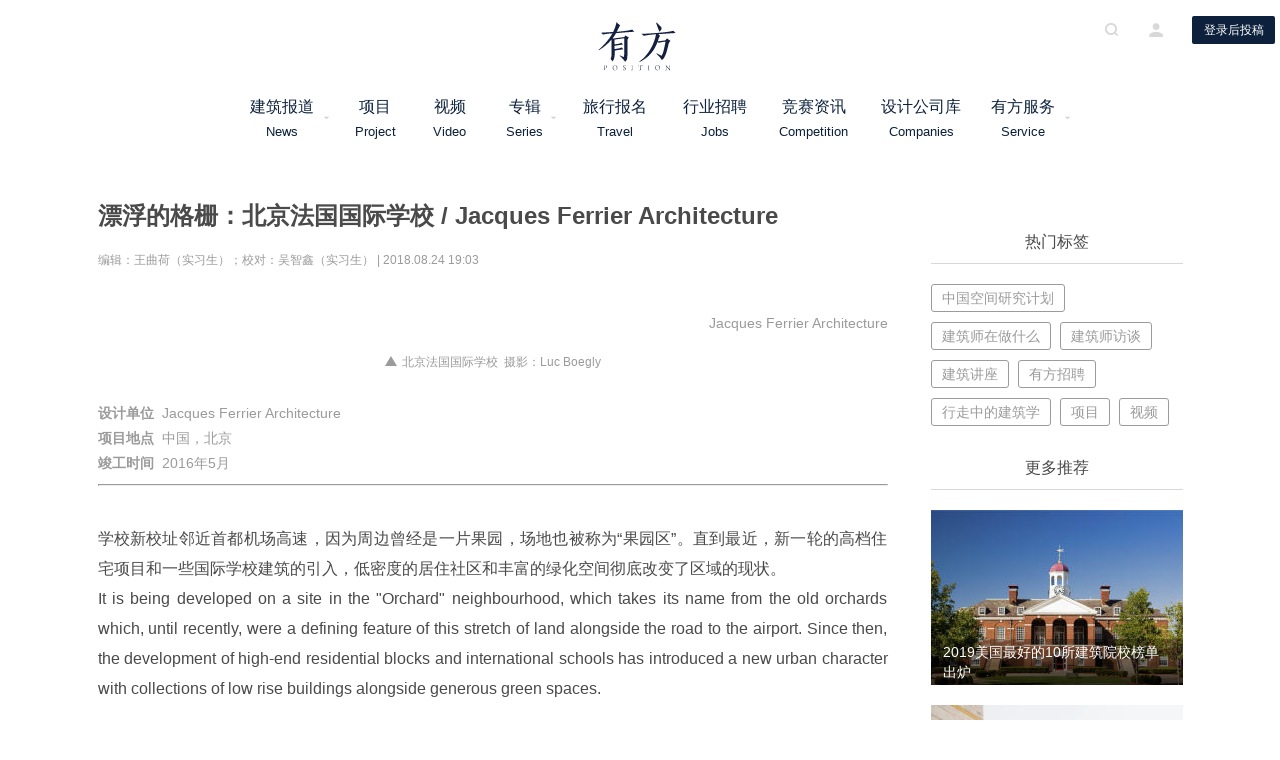

--- FILE ---
content_type: text/html; charset=UTF-8
request_url: https://www.archiposition.com/items/20180824033426
body_size: 19672
content:
<!DOCTYPE html>
<html lang="zh-CN" class="no-js no-svg Lintvo">
<head>
<meta charset="UTF-8">
<meta name="description" content="有方，做最好的建筑文化机构。主要业务包括媒体、旅行、空间研究、策划、策展、出版等。邮件：info@archiposition.com">
<meta name="keywords" content="有方, 有方空间, 建筑旅行, 建筑新闻, 游学旅行, 建筑招聘, 建筑资讯, 招标竞赛, 高品质建筑门户">
<meta name="generator" content="archiposition.com">
<meta name="author" content="Dianzhantech, Lintvo">
<meta http-equiv="X-UA-Compatible" content="IE=edge,chrome=1">
<meta name="application-name" content="有方">
<meta name="apple-mobile-web-app-title" content="有方">
<link rel="icon" type="image/png" href="https://www.archiposition.com/wp-content/themes/youfang/assets/images/favicon.ico">
<link href="https://www.archiposition.com/wp-content/themes/youfang/assets/styles/font-awesome.min.css" rel="stylesheet">
<link href="https://www.archiposition.com/wp-content/themes/youfang/assets/styles/swiper.min.css" rel="stylesheet">
<link href="/wp-content/themes/youfang/assets/styles/iconfont.css" rel="stylesheet">
<link href="/wp-content/themes/youfang/assets/styles/easydropdown.metro.css" rel="stylesheet">
<link href="/wp-content/themes/youfang/assets/styles/fix.css" rel="stylesheet">
<link href="https://www.archiposition.com/wp-content/themes/youfang/assets/css/shareicon.min.css" rel="stylesheet">
<script>(function(html){html.className =html.className.replace(/\bno-js\b/,'js')})(document.documentElement);</script>
<title>漂浮的格栅：北京法国国际学校 / Jacques Ferrier Architecture &#8211; 有方</title>
<link rel='dns-prefetch' href='//www.archiposition.com' />
<link rel='dns-prefetch' href='//s.w.org' />
<script type="text/javascript">window._wpemojiSettings ={"baseUrl":"https:\/\/s.w.org\/images\/core\/emoji\/2.3\/72x72\/","ext":".png","svgUrl":"https:\/\/s.w.org\/images\/core\/emoji\/2.3\/svg\/","svgExt":".svg","source":{"concatemoji":"\/\/www.archiposition.com\/wp-includes\/js\/wp-emoji-release.min.js"}};!function(a,b,c){function d(a){var b,c,d,e,f=String.fromCharCode;if(!k||!k.fillText)return!1;switch(k.clearRect(0,0,j.width,j.height),k.textBaseline="top",k.font="600 32px Arial",a){case"flag":return k.fillText(f(55356,56826,55356,56819),0,0),b=j.toDataURL(),k.clearRect(0,0,j.width,j.height),k.fillText(f(55356,56826,8203,55356,56819),0,0),c=j.toDataURL(),b!==c&&(k.clearRect(0,0,j.width,j.height),k.fillText(f(55356,57332,56128,56423,56128,56418,56128,56421,56128,56430,56128,56423,56128,56447),0,0),b=j.toDataURL(),k.clearRect(0,0,j.width,j.height),k.fillText(f(55356,57332,8203,56128,56423,8203,56128,56418,8203,56128,56421,8203,56128,56430,8203,56128,56423,8203,56128,56447),0,0),c=j.toDataURL(),b!==c);case"emoji4":return k.fillText(f(55358,56794,8205,9794,65039),0,0),d=j.toDataURL(),k.clearRect(0,0,j.width,j.height),k.fillText(f(55358,56794,8203,9794,65039),0,0),e=j.toDataURL(),d!==e}return!1}function e(a){var c=b.createElement("script");c.src=a,c.defer=c.type="text/javascript",b.getElementsByTagName("head")[0].appendChild(c)}var f,g,h,i,j=b.createElement("canvas"),k=j.getContext&&j.getContext("2d");for(i=Array("flag","emoji4"),c.supports={everything:!0,everythingExceptFlag:!0},h=0;h<i.length;h++)c.supports[i[h]]=d(i[h]),c.supports.everything=c.supports.everything&&c.supports[i[h]],"flag"!==i[h]&&(c.supports.everythingExceptFlag=c.supports.everythingExceptFlag&&c.supports[i[h]]);c.supports.everythingExceptFlag=c.supports.everythingExceptFlag&&!c.supports.flag,c.DOMReady=!1,c.readyCallback=function(){c.DOMReady=!0},c.supports.everything||(g=function(){c.readyCallback()},b.addEventListener?(b.addEventListener("DOMContentLoaded",g,!1),a.addEventListener("load",g,!1)):(a.attachEvent("onload",g),b.attachEvent("onreadystatechange",function(){"complete"===b.readyState&&c.readyCallback()})),f=c.source||{},f.concatemoji?e(f.concatemoji):f.wpemoji&&f.twemoji&&(e(f.twemoji),e(f.wpemoji)))}(window,document,window._wpemojiSettings);</script>
<style type="text/css">img.wp-smiley,img.emoji{display:inline !important;border:none !important;box-shadow:none !important;height:1em !important;width:1em !important;margin:0 .07em !important;vertical-align:-0.1em !important;background:none !important;padding:0 !important;}</style>
<link rel='stylesheet' id='twentyseventeen-style-css' href='//www.archiposition.com/wp-content/themes/youfang/style.css?ver=4.8.3' type='text/css' media='all' />
<script type='text/javascript' src='//www.archiposition.com/wp-includes/js/jquery/jquery.js?ver=1.12.4'></script>
<script type='text/javascript' src='//www.archiposition.com/wp-includes/js/jquery/jquery-migrate.min.js?ver=1.4.1'></script>
<meta name="description" content="独特的木质格栅立面和连续而统一的共享空间设计，意在营造的舒适感受和惬意的学习氛围。" /><link rel='https://api.w.org/' href='https://www.archiposition.com/wp-json/' />
<link rel="EditURI" type="application/rsd+xml" title="RSD" href="https://www.archiposition.com/xmlrpc.php?rsd" />
<link rel="wlwmanifest" type="application/wlwmanifest+xml" href="https://www.archiposition.com/wp-includes/wlwmanifest.xml" />
<link rel='prev' title='你了解建筑师，却不了解结构设计师；你知道KAIT工房，却不知道小西泰孝' href='https://www.archiposition.com/items/20180824012712' />
<link rel='next' title='广州市城市规划展览中心：根植场地、传承岭南 / 华南理工大学建筑设计研究院' href='https://www.archiposition.com/items/20180827093044' />
<link rel="canonical" href="https://www.archiposition.com/items/20180824033426" />
<link rel='shortlink' href='https://www.archiposition.com/?p=31581' />
<script>var _hmt =_hmt ||[];(function() {var hm =document.createElement("script");hm.src ="https://hm.baidu.com/hm.js?c4c13bdd1ad32cc1f481de31c4ec95ca";var s =document.getElementsByTagName("script")[0];s.parentNode.insertBefore(hm,s);})();</script>
</head>
<body class="items-template-default single single-items postid-31581 has-header-image has-sidebar colors-light">
<div class="yf-header yf-header-default">
<div class="yf-container">
<a href="/"><img src="http://staticimage.archiposition.com/logo.svg" class="yf-menu-logo" alt="有方" /></a>
<div class="yf-header-center" style="width: 840px; margin-left: 230px">
<div class="yf-header-logo">
<a href="/"><img src="http://staticimage.archiposition.com/logo.svg" class="yf-logo" alt="有方" /></a>
<h1 class="display-none" style="display: none;">有方 - 高品质建筑资讯门户</h1>
</div>
<div class="header-menu">
<div class="header-menu-list">
<div class="header-menu-item clearfix">
<a href="/category/4">建筑报道<span>News</span></a>
<i class="icon-drop-down"></i>
<div class="header-dropdown-list">
<a href="/category/1674" class="header-dropdown-item">资讯</a>
<a href="/category/1675" class="header-dropdown-item">项目</a>
<a href="/category/1676" class="header-dropdown-item">人物</a>
<a href="/category/1677" class="header-dropdown-item">深度</a>
<a href="/category/1678" class="header-dropdown-item">旅行</a>
</div>
</div>
<div class="header-menu-item clearfix" style="width: 75px">
<a href="/category/1675">项目<span>Project</span></a>
</div>
<div class="header-menu-item clearfix" style="width: 75px">
<a href="/videos">视频<span>Video</span></a>
</div>
<div class="header-menu-item album clearfix" style="width: 75px">
<a href="/category/9">专辑<span>Series</span></a>
<i class="icon-drop-down"></i>
<div class="header-dropdown-list" style="
                            width: 1260px;
                            left: -472px;
                            padding: 18px;
                            background: rgb(255, 255, 255);">
<div class="album-box">
<a href="/category/1698" class="header-dropdown-item main-item" style="display: inline-block;
                                            width: auto;
                                            text-align: center;
                                            padding: 13px 25px;
                                            margin-right: 13px;
                                            border: 1px solid #595959;
                                            font-size: 14px;
                                            line-height: 1;
                                            height: 42px;">有方讲座</a>
<a href="/category/4096" class="header-dropdown-item main-item" style="display: inline-block;
                                            width: auto;
                                            text-align: center;
                                            padding: 13px 25px;
                                            margin-right: 13px;
                                            border: 1px solid #595959;
                                            font-size: 14px;
                                            line-height: 1;
                                            height: 42px;">经典再读</a>
<a href="/category/4098" class="header-dropdown-item main-item" style="display: inline-block;
                                            width: auto;
                                            text-align: center;
                                            padding: 13px 25px;
                                            margin-right: 13px;
                                            border: 1px solid #595959;
                                            font-size: 14px;
                                            line-height: 1;
                                            height: 42px;">建筑地图</a>
<a href="/category/25" class="header-dropdown-item main-item" style="display: inline-block;
                                            width: auto;
                                            text-align: center;
                                            padding: 13px 25px;
                                            margin-right: 13px;
                                            border: 1px solid #595959;
                                            font-size: 14px;
                                            line-height: 1;
                                            height: 42px;">建筑师在做什么</a>
<a href="/category/1690" class="header-dropdown-item main-item" style="display: inline-block;
                                            width: auto;
                                            text-align: center;
                                            padding: 13px 25px;
                                            margin-right: 13px;
                                            border: 1px solid #595959;
                                            font-size: 14px;
                                            line-height: 1;
                                            height: 42px;">中国建筑摄影师</a>
<a href="/category/4097" class="header-dropdown-item main-item" style="display: inline-block;
                                            width: auto;
                                            text-align: center;
                                            padding: 13px 25px;
                                            margin-right: 13px;
                                            border: 1px solid #595959;
                                            font-size: 14px;
                                            line-height: 1;
                                            height: 42px;">设计酒店</a>
<a href="/category/1689" class="header-dropdown-item main-item" style="display: inline-block;
                                            width: auto;
                                            text-align: center;
                                            padding: 13px 25px;
                                            margin-right: 13px;
                                            border: 1px solid #595959;
                                            font-size: 14px;
                                            line-height: 1;
                                            height: 42px;">中国年轻建筑事务所</a>
<a href="/category/1685" class="header-dropdown-item main-item" style="display: inline-block;
                                            width: auto;
                                            text-align: center;
                                            padding: 13px 25px;
                                            border: 1px solid #595959;
                                            font-size: 14px;
                                            line-height: 1;
                                            height: 42px;">中国空间研究计划</a>
<hr style="border: 0.5px solid #898989; width: 100%; margin: 15px 0 5px 0;" />
<a href="/category/1686" class="header-dropdown-item second-item" style="display: inline-block;
                                            width: auto;
                                            text-align: center;
                                            margin-right: 11px;
                                            padding: 8px 25px;
                                            border: 1px solid #999;
                                            border-radius: 17px;
                                            font-size: 13px;
                                            line-height: 1;
                                            height: 32px;">建筑新力量</a>
<a href="/category/8527" class="header-dropdown-item second-item" style="display: inline-block;
                                            width: auto;
                                            text-align: center;
                                            margin-right: 11px;
                                            padding: 8px 25px;
                                            border: 1px solid #999;
                                            border-radius: 17px;
                                            font-size: 13px;
                                            line-height: 1;
                                            height: 32px;">事务所kù</a>
<a href="/category/4101" class="header-dropdown-item second-item" style="display: inline-block;
                                            width: auto;
                                            text-align: center;
                                            margin-right: 11px;
                                            padding: 8px 25px;
                                            border: 1px solid #999;
                                            border-radius: 17px;
                                            font-size: 13px;
                                            line-height: 1;
                                            height: 32px;">建筑绘</a>
<a href="/category/4168" class="header-dropdown-item second-item" style="display: inline-block;
                                            width: auto;
                                            text-align: center;
                                            margin-right: 11px;
                                            padding: 8px 25px;
                                            border: 1px solid #999;
                                            border-radius: 17px;
                                            font-size: 13px;
                                            line-height: 1;
                                            height: 32px;">沉默的群星</a>
<a href="/category/6259" class="header-dropdown-item second-item" style="display: inline-block;
                                            width: auto;
                                            text-align: center;
                                            margin-right: 11px;
                                            padding: 8px 25px;
                                            border: 1px solid #999;
                                            border-radius: 17px;
                                            font-size: 13px;
                                            line-height: 1;
                                            height: 32px;">金秋野专栏</a>
<a href="/category/4167" class="header-dropdown-item second-item" style="display: inline-block;
                                            width: auto;
                                            text-align: center;
                                            margin-right: 11px;
                                            padding: 8px 25px;
                                            border: 1px solid #999;
                                            border-radius: 17px;
                                            font-size: 13px;
                                            line-height: 1;
                                            height: 32px;">有方 x 丹行道</a>
<a href="/category/4169" class="header-dropdown-item second-item" style="display: inline-block;
                                            width: auto;
                                            text-align: center;
                                            margin-right: 11px;
                                            padding: 8px 25px;
                                            border: 1px solid #999;
                                            border-radius: 17px;
                                            font-size: 13px;
                                            line-height: 1;
                                            height: 32px;">有方 x 一言一吾</a>
<a href="/category/7272" class="header-dropdown-item second-item" style="display: inline-block;
                                            width: auto;
                                            text-align: center;
                                            margin-right: 11px;
                                            padding: 8px 25px;
                                            border: 1px solid #999;
                                            border-radius: 17px;
                                            font-size: 13px;
                                            line-height: 1;
                                            height: 32px;">“我开事务所”</a>
<a href="/category/10344" class="header-dropdown-item second-item" style="display: inline-block;
                                            width: auto;
                                            text-align: center;
                                            margin-right: 11px;
                                            padding: 8px 25px;
                                            border: 1px solid #999;
                                            border-radius: 17px;
                                            font-size: 13px;
                                            line-height: 1;
                                            height: 32px;">张弛 | 建筑师的取景框</a>
<a href="/category/1687" class="header-dropdown-item second-item" style="display: inline-block;
                                            width: auto;
                                            text-align: center;
                                            margin-right: 11px;
                                            padding: 8px 25px;
                                            border: 1px solid #999;
                                            border-radius: 17px;
                                            font-size: 13px;
                                            line-height: 1;
                                            height: 32px;">建筑5分钟</a>
</div>
</div>
</div>
<div class="header-menu-item clearfix" style="width: 100px">
<a href="/category/5">旅行报名<span>Travel</span></a>
</div>
<div class="header-menu-item clearfix" style="width: 100px">
<a href="/category/2">行业招聘<span>Jobs</span></a>
</div>
<div class="header-menu-item clearfix" style="width: 100px">
<a href="/category/5064">竞赛资讯<span>Competition</span></a>
</div>
<div class="header-menu-item clearfix" style="width: 110px">
<a href="/companies">设计公司库<span>Companies</span></a>
</div>
<div class="header-menu-item clearfix" style="width: 100px">
<a href="/service/">有方服务<span>Service</span></a>
<i class="icon-drop-down"></i>
<div class="header-dropdown-list">
<a href="/items/competition" class="header-dropdown-item">招标竞赛组织</a>
<a href="/items/spaceresearch" class="header-dropdown-item">空间研究</a>
<a href="/items/customize" class="header-dropdown-item">旅行定制</a>
<a href="/items/20180525080701" class="header-dropdown-item">策划</a>
<a href="/items/20180530191342" class="header-dropdown-item">策展</a>
<a href="/items/20180527092142" class="header-dropdown-item">图书出版</a>
<a href="/items/jobservice" class="header-dropdown-item">招聘投放</a>
<a href="/items/20180528083806" class="header-dropdown-item">媒体推广</a>
<a href="/items/20180527092602" class="header-dropdown-item">场地租赁</a>
</div>
</div>
</div>
</div>
</div>
<div class="header-opts">
<i class="iconfont icon-search"></i>
<i class="iconfont icon-me"></i>
<button class="button-default button-apply-no">登录后投稿</button>
</div>
</div>
</div>
<div class="yf-modal-container yf-search-container">
<div class="yf-modal-cover"></div>
<div class="yf-modal-content search-wrapper-default">
<i class="iconfont icon-delete modal-close"></i>
<div class="search-wrapper">
<img alt="关闭" src="http://staticimage.archiposition.com/logo.png" class="modal-logo" />
<div class="search-input-wrapper">
<input type="text" name="" placeholder="请输入关键词" class="search-input" maxlength="40"/>
<i class="iconfont icon-search"></i>
</div>
<div class="search-tag">
<div class="search-tag-label">
<i class="icon-tag"></i>
<span>热门标签</span>
</div>
<div class="search-tag-list">
<a class="search-tag-item" href="">
中国空间研究计划 </a>
<a class="search-tag-item" href="">
建筑师在做什么 </a>
<a class="search-tag-item" href="">
建筑师访谈 </a>
<a class="search-tag-item" href="">
建筑讲座 </a>
<a class="search-tag-item" href="">
有方招聘 </a>
<a class="search-tag-item" href="">
行走中的建筑学 </a>
<a class="search-tag-item" href="">
项目 </a>
<a class="search-tag-item" href="">
视频 </a>
</div>
</div>
<div class="search-tab">
<div class="search-tab-list">
<div class="search-tab-item search-tab-item-active">
<span>全部</span>
</div>
<div class="search-tab-item">
<span>文章</span>
</div>
<div class="search-tab-item">
<span>视频</span>
</div>
<div class="search-tab-item">
<span>旅行报名</span>
</div>
<div class="search-tab-item">
<span>招聘信息</span>
</div>
<div class="search-tab-item">
<span>有方服务</span>
</div>
</div>
</div>
<div class="search-filter">
<div class="search-filter-list">
<div class="search-filter-item search-filter-item-active">按发布时间</div>
<div class="search-filter-item">按浏览量</div>
<div class="search-filter-item">按收藏量</div>
</div>
<div class="search-filter-tip">含<span class="search-count"></span>条搜索结果</div>
</div>
<div class="spinner" style="margin-top: 130px;"></div>
<div class="search-result">
<div class="search-article-list">
</div>
<div class="pagination" id="IndexPagination"></div>
<div class="search-result-empty">
<img src="http://staticimage.archiposition.com/no-result%402x.png" alt="暂无数据" />
<p>很抱歉，没有找到 “<span class="search-keyword"></span>” 相关结果</p>
<p>请修改或者尝试其他搜索词</p>
</div>
</div>
</div>
</div>
</div>
<div class="yf-modal-container yf-sign-container">
<div class="yf-modal-cover"></div>
<div class="yf-modal-content">
<i class="iconfont icon-delete modal-close"></i>
<div class="sign-wrapper">
<img src="http://staticimage.archiposition.com/logo.png" class="modal-logo" alt="关闭" />
<div class="sign-tab">
<div class="sign-tab-list">
<div class="sign-tab-item sign-tab-item-active">
<span>登录</span>
</div>
<div class="sign-tab-item">
<span>注册</span>
</div>
</div>
<div class="authorize-tab-list">
<div class="authorize-tab-item authorize-tab-item-active">
<span></span>
</div>
</div>
<div class="sign-content-list">
<div class="sign-content-item">
<div class="sign-input-box signin-phone-box">
<div class="sign-input-wrapper">
<i class="iconfont icon-account"></i>
<input type="text" name="" placeholder="用户名/手机号码" />
</div>
<div class="input-error"></div>
</div>
<div class="sign-input-box signin-password-box">
<div class="sign-input-wrapper">
<i class="iconfont icon-key"></i>
<input type="password" name="" placeholder="密码" />
</div>
<div class="input-error"></div>
</div>
<div class="sign-forget-psw">忘记密码</div>
<div class="button-default button-sign button-signup">立即登录</div>
<div class="sign-ways">
<div class="sign-ways-text">其他登录方式</div>
<div class="sign-ways-list">
<div class="sign-ways-item">
<i class="iconfont icon-weibo"></i>
</div>
<div class="sign-ways-item">
<i class="iconfont icon-wechat"></i>
</div>
<div class="sign-ways-item">
<i class="iconfont icon-qq"></i>
</div>
</div>
</div>
</div>
<div class="sign-content-item">
<div class="sign-input-box sign-input-error">
<div class="sign-input-wrapper">
<select class="sign-select dropdown" id="signSelect" data-settings='{"cutOff":7}'>
<option value="86" selected="selected" label="香港 (+852)">中国大陆(+86)</option>
<option value="852" label="香港 (+852)">香港 (+852)</option>
<option value="853" label="澳门 (+853)">澳门 (+853)</option>
<option value="886" label="台湾 (+886)">台湾 (+886)</option>
<option value="60" label="马来西亚 (+60)">马来西亚 (+60)</option>
<option value="63" label="菲律宾 (+63)">菲律宾 (+63)</option>
<option value="65" label="新加坡 (+65)">新加坡 (+65)</option>
<option value="66" label="泰国 (+66)">泰国 (+66)</option>
<option value="81" label="日本 (+81)">日本 (+81)</option>
<option value="82" label="韩国 (+82)">韩国 (+82)</option>
<option value="91" label="印度 (+91)">印度 (+91)</option>
<option value="7" label="俄罗斯 (+7)">俄罗斯 (+7)</option>
<option value="30" label="希腊 (+30)">希腊 (+30)</option>
<option value="31" label="荷兰 (+31)">荷兰 (+31)</option>
<option value="34" label="西班牙 (+34)">西班牙 (+34)</option>
<option value="41" label="瑞士 (+41)">瑞士 (+41)</option>
<option value="45" label="丹麦 (+45)">丹麦 (+45)</option>
<option value="46" label="瑞典 (+46)">瑞典 (+46)</option>
<option value="47" label="挪威 (+47)">挪威 (+47)</option>
<option value="351" label="葡萄牙 (+351)">葡萄牙 (+351)</option>
<option value="61" label="澳大利亚 (+61)">澳大利亚 (+61)</option>
<option value="64" label="新西兰 (+64)">新西兰 (+64)</option>
<option value="1" label="美国 (+1)">美国 (+1)</option>
<option value="1" label="加拿大 (+1)">加拿大 (+1)</option>
<option value="44" label="英国 (+44)">英国 (+44)</option>
<option value="49" label="德国 (+49)">德国 (+49)</option>
<option value="39" label="意大利 (+39)">意大利 (+39)</option>
<option value="33" label="法国 (+33)">法国 (+33)</option>
<option value="52" label="墨西哥 (+52)">墨西哥 (+52)</option>
<option value="54" label="阿根廷 (+54)">阿根廷 (+54)</option>
<option value="55" label="巴西 (+55)">巴西 (+55)</option>
</select>
</div>
</div>
<div class="sign-input-box sign-phone-box">
<div class="sign-input-wrapper">
<i class="iconfont icon-account"></i>
<input class="sign-phone" type="text" name="" placeholder="手机号码" />
</div>
<div class="input-error"></div>
</div>
<div class="sign-input-box sign-code-box">
<div class="sign-input-wrapper sign-code-wrapper">
<input class="sign-code" type="text" name="" placeholder="验证码" />
<button class="button-default button-get-code get-signup-code">获取验证码</button>
</div>
<div class="input-error"></div>
</div>
<div class="sign-input-box sign-pass-box">
<div class="sign-input-wrapper">
<i class="iconfont icon-key"></i>
<input class="password" type="password" name="" placeholder="输入密码" />
</div>
<div class="input-error"></div>
</div>
<div class="sign-input-box sign-confirm-box">
<div class="sign-input-wrapper">
<i class="iconfont icon-key"></i>
<input class="confirm" type="password" name="" placeholder="确认密码" />
</div>
<div class="input-error"></div>
</div>
<div class="button-default button-sign button-signin">立即注册</div>
</div>
<div class="auth-back">返回</div>
</div>
</div>
<div class="forget-psw-tab">
<div class="forget-tab-list">
<div class="forget-tab-item sign-tab-item-active">
<span>忘记密码</span>
</div>
</div>
<div class="forget-psw-content">
<div class="sign-input-box sign-input-error">
<div class="sign-input-wrapper">
<select class="sign-select dropdown" data-settings='{"cutOff":7}'>
<option value="86" selected="selected" label="中国大陆(+86)">中国大陆(+86)</option>
<option value="852" label="香港 (+852)">香港 (+852)</option>
<option value="853" label="澳门 (+853)">澳门 (+853)</option>
<option value="886" label="台湾 (+886)">台湾 (+886)</option>
<option value="60" label="马来西亚 (+60)">马来西亚 (+60)</option>
<option value="63" label="菲律宾 (+63)">菲律宾 (+63)</option>
<option value="65" label="新加坡 (+65)">新加坡 (+65)</option>
<option value="66" label="泰国 (+66)">泰国 (+66)</option>
<option value="81" label="日本 (+81)">日本 (+81)</option>
<option value="82" label="韩国 (+82)">韩国 (+82)</option>
<option value="91" label="印度 (+91)">印度 (+91)</option>
<option value="7" label="俄罗斯 (+7)">俄罗斯 (+7)</option>
<option value="30" label="希腊 (+30)">希腊 (+30)</option>
<option value="31" label="荷兰 (+31)">荷兰 (+31)</option>
<option value="34" label="西班牙 (+34)">西班牙 (+34)</option>
<option value="41" label="瑞士 (+41)">瑞士 (+41)</option>
<option value="45" label="丹麦 (+45)">丹麦 (+45)</option>
<option value="46" label="瑞典 (+46)">瑞典 (+46)</option>
<option value="47" label="挪威 (+47)">挪威 (+47)</option>
<option value="351" label="葡萄牙 (+351)">葡萄牙 (+351)</option>
<option value="61" label="澳大利亚 (+61)">澳大利亚 (+61)</option>
<option value="64" label="新西兰 (+64)">新西兰 (+64)</option>
<option value="1" label="美国 (+1)">美国 (+1)</option>
<option value="1" label="加拿大 (+1)">加拿大 (+1)</option>
<option value="44" label="英国 (+44)">英国 (+44)</option>
<option value="49" label="德国 (+49)">德国 (+49)</option>
<option value="39" label="意大利 (+39)">意大利 (+39)</option>
<option value="33" label="法国 (+33)">法国 (+33)</option>
<option value="52" label="墨西哥 (+52)">墨西哥 (+52)</option>
<option value="54" label="阿根廷 (+54)">阿根廷 (+54)</option>
<option value="55" label="巴西 (+55)">巴西 (+55)</option>
</select>
</div>
</div>
<div class="sign-input-box forget-phone-box">
<div class="sign-input-wrapper">
<i class="iconfont icon-phone"></i>
<input type="text" name="" placeholder="手机号码" />
</div>
<div class="input-error"></div>
</div>
<div class="sign-input-box forget-code-box">
<div class="sign-input-wrapper sign-code-wrapper">
<input type="text" name="" placeholder="验证码" />
<button class="button-default button-get-code get-forget-code">获取验证码</button>
</div>
<div class="input-error"></div>
</div>
<div class="sign-input-box forget-password-box">
<div class="sign-input-wrapper">
<i class="iconfont icon-key"></i>
<input type="password" name="password" placeholder="输入密码" />
</div>
<div class="input-error"></div>
</div>
<div class="sign-input-box forget-confirm-box">
<div class="sign-input-wrapper">
<i class="iconfont icon-key"></i>
<input type="password" name="" placeholder="确认密码" />
</div>
<div class="input-error"></div>
</div>
<div class="button-default button-sign button-reset">确认修改</div>
<div class="forget-psw-back">返回</div>
</div>
</div>
<div class="authorize-tab">
<div class="authorize-opes">
<div class="authorize-tab-list">
<div class="authorize-tab-item authorize-tab-item-active">
<span>请登录需要关联的有方账号</span>
</div>
</div>
<div class="authorize-content">
<div class="authorize-avatar-wrapper">
<img src="" class="authorize-avatar" alt="">
<div class="authorize-avatar-cover"></div>
</div>
<div class="button-default button-bind">关联新账号</div>
<div class="authorize-bind-text">关联已有账号</div>
</div>
</div>
</div>
</div>
</div>
</div>
<style>.service-tab-item{white-space:nowrap;overflow:hidden;text-overflow:ellipsis;}.detail-content .p1{min-height:30px;}</style>
<div class="detail-container post-detail" data-id="31581">
<div class="detail-left rich-text">
<div class="detail-content">
<h1 class="user-content-item" style="display: none;">漂浮的格栅：北京法国国际学校 / Jacques Ferrier Architecture</h1>
<div class="detail-title">漂浮的格栅：北京法国国际学校 / Jacques Ferrier Architecture</div>
<div class="detail-tip">
编辑：王曲荷（实习生）；校对：吴智鑫（实习生） |
2018.08.24 19:03
</div>
<p class="p3" style="text-align: right;">Jacques Ferrier Architecture</p><figure id="attachment_31610" style="width: 1300px" class="wp-caption aligncenter"><img class="size-full wp-image-31610" src="http://image.archiposition.com/2018/08/FERRIER_LFIP-041.jpg" alt="" width="1300" height="615" /><figcaption class="wp-caption-text">北京法国国际学校  摄影：Luc Boegly</figcaption></figure><p class="p3"><strong>设计单位</strong>  Jacques Ferrier Architecture</p><p class="p3"><strong>项目地点</strong>  中国，北京<br /><strong>竣工时间  </strong>2016年5月</p><hr /><p class="p1">&nbsp;</p><p class="p1">学校新校址邻近首都机场高速，因为周边曾经是一片果园，场地也被称为“果园区”。直到最近，新一轮的高档住宅项目和一些国际学校建筑的引入，低密度的居住社区和丰富的绿化空间彻底改变了区域的现状。</p><p class="p1">It is being developed on a site in the "Orchard" neighbourhood, which takes its name from the old orchards which, until recently, were a defining feature of this stretch of land alongside the road to the airport. Since then, the development of high-end residential blocks and international schools has introduced a new urban character with collections of low rise buildings alongside generous green spaces.</p><p class="p1">&nbsp;</p><figure id="attachment_31604" style="width: 1300px" class="wp-caption aligncenter"><img class="wp-image-31604 size-full" src="http://image.archiposition.com/2018/08/FERRIER_LFIP-020edit.jpg" alt="" width="1300" height="669" /><figcaption class="wp-caption-text">运动场  摄影：Luc Boegly</figcaption></figure><p class="p1">学校运动场西侧果树成行，延续场地原有的文脉，同时也形成了一个独特而令人难忘、拥有可持续生态环境的学习空间。餐厅和体育馆都独立于果园当中，宛若林中亭台，立面选用镜面金属板，反射出场地景观以及校园建筑。</p><p class="p1">The canteen and the gym hall have been designed as pavilions in the orchard. Alongside the stadium, they add the finishing touches to a project which combines architecture and landscaping to create a remarkable, environmentally-friendly place of learning. The metals used in the façades of these two buildings set up a game of reflections between landscaped and built environments.</p><p class="p1">&nbsp;</p><figure id="attachment_31600" style="width: 1300px" class="wp-caption aligncenter"><img class="wp-image-31600 size-full" src="http://image.archiposition.com/2018/08/FERRIER_LFIP-002edit.jpg" alt="" width="1300" height="866" /><figcaption class="wp-caption-text">户外活动场地  摄影：Luc Boegly</figcaption></figure><p class="p1">主体建筑在场地上折线分布，富有变化的内部走廊与周边街道平行，形成了连续而统一的整体空间。这样的形体围合出多样的开放空间以及内向庭院，无论从哪个角度，背景都是绿意盎然的景观。</p><p class="p1">The building creates a continuous and unified space on the site, defining the various walkways and in line with the roads. It offers students and teachers a combination of protected and open spaces, with the landscape always present as a backdrop.</p><p class="p1">&nbsp;</p><figure id="attachment_31599" style="width: 1300px" class="wp-caption aligncenter"><img class="wp-image-31599 size-full" src="http://image.archiposition.com/2018/08/FERRIER_LFIP-001.jpg" alt="" width="1300" height="866" /><figcaption class="wp-caption-text">开放空间  摄影：Luc Boegly</figcaption></figure><p class="p1">建筑首层是开放的共享空间，不同学校之间的交流空间和室内活动场地汇聚在屋檐之下。所有的室外活动场地都朝向餐厅的果园和体育设施。</p><p class="p1">The ground floor is home to shared spaces and functions: underneath an awning, the communal spaces for the various schools alternate with covered playgrounds. All of the outdoor spaces open towards the canteen's orchard and the sports facilities.</p><p class="p1">&nbsp;</p><p class="p1"><img class="aligncenter size-full wp-image-31611" src="http://image.archiposition.com/2018/08/FERRIER_LFIP-043edit.jpg" alt="" width="1300" height="866" /> <img class="aligncenter size-full wp-image-31614" src="http://image.archiposition.com/2018/08/FERRIER_LFIP-054edit.jpg" alt="" width="1300" height="960" /></p><figure id="attachment_31613" style="width: 1300px" class="wp-caption aligncenter"><img class="wp-image-31613 size-full" src="http://image.archiposition.com/2018/08/FERRIER_LFIP-052.jpg" alt="" width="1300" height="1836" /><figcaption class="wp-caption-text">建筑首层共享空间  摄影：Luc Boegly</figcaption></figure><p class="p1">建筑主体功能分区明确，报告厅和图书馆位于学校主入口处。针对从小学到高中不同学龄的学生，分别设计不同的入口和流线，教职人员的流线却始终保持连贯。</p><p class="p1">The entrances to the primary school and the secondary school and college are clearly separated, as are the flows of different students. There are, however, connections between the different sections of the school for the staff and teachers. The organization of the space is unambiguous and easy to read: the school hall and library are recognizable as soon as you enter.</p><p class="p1">&nbsp;</p><p class="p1"><img class="aligncenter size-full wp-image-31608" src="http://image.archiposition.com/2018/08/FERRIER_LFIP-036-1.jpg" alt="" width="1300" height="1950" /></p><figure id="attachment_31612" style="width: 1300px" class="wp-caption aligncenter"><img class="wp-image-31612 size-full" src="http://image.archiposition.com/2018/08/FERRIER_LFIP-049.jpg" alt="" width="1300" height="1995" /><figcaption class="wp-caption-text">建筑出入口  摄影：Luc Boegly</figcaption></figure><p class="p1">从第二层开始，教室布局兼具合理性和灵活性。层层木质格栅按果树的种植序列排开，如同漂浮于立面之上，形成一层有机的肌理。木质格栅间隙疏密有致，兼顾采光，视野通透，能够有效地阻隔阳光曝晒，同时为室内活动提供人性化私密保护。这些木质格栅的选材灵感来自传统的中国建筑，外形独特新颖，为校园营造一片宁静祥和氛围的同时，更极大地提高了学校的辨识度。</p><p class="p1">From the second floor up, the classrooms are organized in a rational and flexible way. They are clad in a wooden lattice which seems to float above the organic surroundings formed by the lines of fruit trees. From the inside, this lattice is porous enough to let through light and not obscure views of the outside. It plays a major role in shading the building from the sunlight and protecting the school's activities from outside eyes. Finally, the lattice creates a serene, innovative and identifiable architectural look, drawing inspiration from traditional Chinese architecture.</p><p class="p1">&nbsp;</p><p class="p1"><img class="aligncenter size-full wp-image-31602" src="http://image.archiposition.com/2018/08/FERRIER_LFIP-005edit.jpg" alt="" width="1300" height="866" /> <img class="aligncenter size-full wp-image-31605" src="http://image.archiposition.com/2018/08/FERRIER_LFIP-022edit.jpg" alt="" width="1300" height="866" /></p><figure id="attachment_31601" style="width: 1300px" class="wp-caption aligncenter"><img class="wp-image-31601 size-full" src="http://image.archiposition.com/2018/08/FERRIER_LFIP-003edit.jpg" alt="" width="1300" height="708" /><figcaption class="wp-caption-text">木质格栅  摄影：Luc Boegly</figcaption></figure><p class="p1"><img class="aligncenter size-full wp-image-31609" src="http://image.archiposition.com/2018/08/FERRIER_LFIP-036.jpg" alt="" width="1300" height="921" /></p><p class="p1"><img class="aligncenter size-full wp-image-31617" src="http://image.archiposition.com/2018/08/FERRIER_LFIP-078edit.jpg" alt="" width="1300" height="1020" /></p><figure id="attachment_31606" style="width: 1300px" class="wp-caption aligncenter"><img class="size-full wp-image-31606" src="http://image.archiposition.com/2018/08/FERRIER_LFIP-029.jpg" alt="" width="1300" height="1119" /><figcaption class="wp-caption-text">室内活动  摄影：Luc Boegly</figcaption></figure><p class="p1"><img class="aligncenter size-full wp-image-31607" src="http://image.archiposition.com/2018/08/FERRIER_LFIP-034.jpg" alt="" width="1300" height="1710" /></p><figure id="attachment_31618" style="width: 1300px" class="wp-caption aligncenter"><img class="size-full wp-image-31618" src="http://image.archiposition.com/2018/08/FERRIER_LFIP-080.jpg" alt="" width="1300" height="1691" /><figcaption class="wp-caption-text">室内楼梯  摄影：Luc Boegly</figcaption></figure><p class="p1">木质隔栅不经涂饰，保留原木颜色，与周边主要建筑的光泽感立面相辅相成，恰到好处。经年累月之后，会变得愈发素雅，赋予建筑物历史感和文化底蕴。</p><p class="p1">The matt aspect of the wooden lattice around the main building interplays with the burnished surfaces of the gym hall and the canteen.</p><p class="p1">&nbsp;</p><p class="p1"><img class="aligncenter size-full wp-image-31603" src="http://image.archiposition.com/2018/08/FERRIER_LFIP-011edit.jpg" alt="" width="1300" height="950" /></p><figure id="attachment_31619" style="width: 1300px" class="wp-caption aligncenter"><img class="wp-image-31619 size-full" src="http://image.archiposition.com/2018/08/FERRIER_LFIP-086.jpg" alt="" width="1300" height="908" /><figcaption class="wp-caption-text">木质隔栅立面  摄影：Luc Boegly</figcaption></figure><p class="p1">法国学校是符合时代特征的产物，但又不盲目追求流行，整体风格典雅，并可适应将来的发展，建筑营造的舒适感受和惬意氛围会随着时间推移越发隽永。</p><p class="p1">With a contemporary character which avoids modish excesses, the French school takes a long-term view of design, leaving open various possibilities for development and new uses.</p><p class="p1">&nbsp;</p><figure id="attachment_31626" style="width: 1277px" class="wp-caption aligncenter"><img class="wp-image-31626 size-full" src="http://image.archiposition.com/2018/08/JFA_IFSB_Site-Plan-e1535101573132.jpg" alt="" width="1277" height="890" /><figcaption class="wp-caption-text">总平面图  ©Jacques Ferrier Architecture</figcaption></figure><figure id="attachment_31624" style="width: 1268px" class="wp-caption aligncenter"><img class="wp-image-31624 size-full" src="http://image.archiposition.com/2018/08/JFA_IFSB_Ground-Floor-e1535101616638.jpg" alt="" width="1268" height="1819" /><figcaption class="wp-caption-text">底层平面图  ©Jacques Ferrier Architecture</figcaption></figure><figure id="attachment_31623" style="width: 1268px" class="wp-caption aligncenter"><img class="wp-image-31623 size-full" src="http://image.archiposition.com/2018/08/JFA_IFSB_First-Floor-e1535101662871.jpg" alt="" width="1268" height="1809" /><figcaption class="wp-caption-text">一层平面图  ©Jacques Ferrier Architecture</figcaption></figure><figure id="attachment_31625" style="width: 1269px" class="wp-caption aligncenter"><img class="wp-image-31625 size-full" src="http://image.archiposition.com/2018/08/JFA_IFSB_Second-Floor-e1535101689744.jpg" alt="" width="1269" height="1810" /><figcaption class="wp-caption-text">二层平面图  ©Jacques Ferrier Architecture</figcaption></figure><p class="p1"><img class="aligncenter wp-image-31621 size-full" src="http://image.archiposition.com/2018/08/JFA_IFSB_Elevation-N-S-e1535101720131.jpg" alt="" width="1270" height="897" /></p><figure id="attachment_31622" style="width: 1283px" class="wp-caption aligncenter"><img class="wp-image-31622 size-full" src="http://image.archiposition.com/2018/08/JFA_IFSB_Elevations-E-W-e1535101741390.jpg" alt="" width="1283" height="900" /><figcaption class="wp-caption-text">立面图  ©Jacques Ferrier Architecture</figcaption></figure><figure id="attachment_31620" style="width: 1276px" class="wp-caption aligncenter"><img class="wp-image-31620 size-full" src="http://image.archiposition.com/2018/08/JFA_IFSB_Detail-e1535101793609.jpg" alt="" width="1276" height="893" /><figcaption class="wp-caption-text">立面详图  ©Jacques Ferrier Architecture</figcaption></figure><p class="p1">&nbsp;</p><p class="p1">&nbsp;</p><p class="p3"><strong>完整项目信息</strong><br />建筑设计团队：<br />法国雅克·费尔叶建筑事务所（JFA） Jacques Ferrier <br />法国SCS感性城市工作室 Pauline Marchetti <br />项目总监：Aurélien Pasquier<br />景观设计：法国岱禾景观事务所<br />业主：北京海外教育署（AEFE, Paris）北京法国国际学校（LFIP）<br />项目负责：Design Institute CAG<br />城市：中国，北京<br />中标时间：2009年6月<br />竣工时间：2016年5月<br />照片版权：法国雅克·费尔叶建筑事务所（JFA）/ 摄影师Luc Boegly</p><p class="p3">Architectural Team:</p><p class="p3">Jacques Ferrier Architecture, Sensual City Studio</p><p class="p3">Architects: <br />Jacques Ferrier and Pauline Marchetti, Jacques Ferrier Architecture with Sensual City Studio<br />Aurélien Pasquier, architect in charge of the project</p><p class="p3">Landscaper: Michel Hoessler, Agence TER</p><p class="p3">Client: The Agency for French Education Abroad (AEFE, Paris) with the French International School of Beijing (LFIP)</p><p class="p3">Project Manager: Design Institute CAG</p><p class="p3">Location: Beijing (China)</p><p class="p3">Surface area: 19,000 m² Net Floor Area</p><p class="p3">Winning project: June 2009</p><p class="p3">Delivery: May 2016</p><p class="p3">Copyright for photos: ©Jacques Ferrier Architecture / photos by Luc Boegly</p><p class="p1">&nbsp;</p><hr /><p class="p1">&nbsp;</p><p class="p3">版权声明：本文由法国雅克·费尔叶建筑事务所（Jacques Ferrier Architecture） 授权有方发布，禁止以有方编辑版本转载。</p><p class="p3">投稿邮箱：media@archiposition.com</p>
</div>
<div class="detail-keyword">
<div class="detail-keyword-title">关键词：</div>
<div class="detail-keyword-list">
<div class="detail-keyword-item">
Jacques Ferrier Architecture </div>
<div class="detail-keyword-item">
JFA </div>
<div class="detail-keyword-item">
北京法国国际学校 </div>
<div class="detail-keyword-item">
项目 </div>
</div>
</div>
<div class="detail-social">
<div class="detail-social-wrapper do-like">
<i class="icon-up"></i>
<span>0</span>
</div>
<div class="detail-social-wrapper required-login">
<i class="icon-collect-white"></i>
<span>4</span>
</div>
</div>
<div class="detail-comment-container">
<div class="detail-comment">
<div class="detail-comment-info">
<div class="detail-comment-wrapper">
<i class="iconfont icon-comment"></i>
<span>0</span>
</div>
</div>
<div id="share-2"></div>
<script></script>
</div>
<div class="previous_next" style="    line-height: 2;
    margin-top: 15px;"> <p>上一篇：<a href="https://www.archiposition.com/items/20180824012712" rel="prev">你了解建筑师，却不了解结构设计师；你知道KAIT工房，却不知道小西泰孝</a></p>
<p>下一篇：<a href="https://www.archiposition.com/items/20180827093044" rel="next">广州市城市规划展览中心：根植场地、传承岭南 / 华南理工大学建筑设计研究院</a></p>
</div>
<div class="detail-comment-label">参与评论</div>
<div class="detail-comment-form">
<textarea placeholder="登录后参与评论"></textarea>
<div class="detail-comment-submit">
<button class="required-login">登录评论</button>
<div class="comment-tips"></div>
</div>
</div>
<script id="tpl" type="text/tpl">
					<div class="detail-comment-form reply-form">
						<input value type="hidden">
						<textarea></textarea>
						<div class="detail-comment-submit">
							<button>回复</button>
							<div class="comment-tips"></div>
						</div>
					</div>
				</script>
<input type="hidden" class="comment-parent" value="0">
<div class="detail-comment-list">
</div>
</div>
<div class="imgmask">
<img src="" alt="" class="bigimg">
<div class="mask">
<i class="iconfont icon-delete modal-close"></i>
</div>
</div>
</div>
<div class="detail-right">
<div class="yf-card">
<div class="service-tab-list">
</div>
</div>
<div class="yf-card">
</div>
<div class="yf-card">
<div class="yf-card-title">热门标签</div>
<div class="card-tag-list">
<div class="card-tag-item">中国空间研究计划</div>
<div class="card-tag-item">建筑师在做什么</div>
<div class="card-tag-item">建筑师访谈</div>
<div class="card-tag-item">建筑讲座</div>
<div class="card-tag-item">有方招聘</div>
<div class="card-tag-item">行走中的建筑学</div>
<div class="card-tag-item">项目</div>
<div class="card-tag-item">视频</div>
</div>
</div> <div class="yf-card"><div class="yf-card-title">更多推荐</div><div class="travel-signup-list"><a href="20180906033836" class="travel-signup-item" style="height:175px; overflow: hidden; "><div class="travel-signup-wrapper yf-fade"><img alt="2019美国最好的10所建筑院校榜单出炉" src="https://image.archiposition.com/2018/09/哈佛大学7.jpg?x-oss-process=image/resize,m_fill,w_252,h_190" /></div><div class="travel-signup-info" style="overflow: hidden; height: auto!important; max-height: 65px;"><p class="travel-signup-title" title="2019美国最好的10所建筑院校榜单出炉">2019美国最好的10所建筑院校榜单出炉</p><p class="travel-signup-time"></p><div class="travel-signup-cover"></div></div></a><a href="20210528105957" class="travel-signup-item" style="height:175px; overflow: hidden; "><div class="travel-signup-wrapper yf-fade"><img alt="德国阿伦市车站文化中心：古典之上的现代 / a+r ARCHITEKTEN" src="https://image.archiposition.com/2021/05/20210528110521youfang33.jpg?x-oss-process=image/resize,m_fill,w_252,h_190" /></div><div class="travel-signup-info" style="overflow: hidden; height: auto!important; max-height: 65px;"><p class="travel-signup-title" title="德国阿伦市车站文化中心：古典之上的现代 / a+r ARCHITEKTEN">德国阿伦市车站文化中心：古典之上的现代 / a+r ARCHITEKTEN</p><p class="travel-signup-time"></p><div class="travel-signup-cover"></div></div></a><a href="20241203024334" class="travel-signup-item" style="height:175px; overflow: hidden; "><div class="travel-signup-wrapper yf-fade"><img alt="POPULOUS最新方案：沙特萨勒曼国王体育场" src="https://image.archiposition.com/2024/12/20241203145535youfang38.png?x-oss-process=image/resize,m_fill,w_252,h_190" /></div><div class="travel-signup-info" style="overflow: hidden; height: auto!important; max-height: 65px;"><p class="travel-signup-title" title="POPULOUS最新方案：沙特萨勒曼国王体育场">POPULOUS最新方案：沙特萨勒曼国王体育场</p><p class="travel-signup-time"></p><div class="travel-signup-cover"></div></div></a><a href="20210609112436" class="travel-signup-item" style="height:175px; overflow: hidden; "><div class="travel-signup-wrapper yf-fade"><img alt="2021蛇形画廊展亭建成，概念源自伦敦移民文化" src="https://image.archiposition.com/2021/06/20210609143201youfang53.png?x-oss-process=image/resize,m_fill,w_252,h_190" /></div><div class="travel-signup-info" style="overflow: hidden; height: auto!important; max-height: 65px;"><p class="travel-signup-title" title="2021蛇形画廊展亭建成，概念源自伦敦移民文化">2021蛇形画廊展亭建成，概念源自伦敦移民文化</p><p class="travel-signup-time"></p><div class="travel-signup-cover"></div></div></a><a href="0150e16d59" class="travel-signup-item" style="height:175px; overflow: hidden; "><div class="travel-signup-wrapper yf-fade"><img alt="杭州钱塘江博物馆奠基动工：江河汇流处由水而生 / gad · line+ studio" src="https://image.archiposition.com/2020/02/11581495976.jpg?x-oss-process=image/resize,m_fill,w_252,h_190" /></div><div class="travel-signup-info" style="overflow: hidden; height: auto!important; max-height: 65px;"><p class="travel-signup-title" title="杭州钱塘江博物馆奠基动工：江河汇流处由水而生 / gad · line+ studio">杭州钱塘江博物馆奠基动工：江河汇流处由水而生 / gad · line+ studio</p><p class="travel-signup-time"></p><div class="travel-signup-cover"></div></div></a><a href="20180525104046" class="travel-signup-item" style="height:175px; overflow: hidden; "><div class="travel-signup-wrapper yf-fade"><img alt="缓解女性如厕难题，住建部发话了！" src="https://image.archiposition.com/2016/12/52568c24e240b502dc9c33c846cdefde-9.jpg?x-oss-process=image/resize,m_fill,w_252,h_190" /></div><div class="travel-signup-info" style="overflow: hidden; height: auto!important; max-height: 65px;"><p class="travel-signup-title" title="缓解女性如厕难题，住建部发话了！">缓解女性如厕难题，住建部发话了！</p><p class="travel-signup-time"></p><div class="travel-signup-cover"></div></div></a></div></div>
<div class="yf-card">
<div class="yf-card-title">订阅有方最新资讯</div>
<div class="yf-subscribe">
<div class="yf-subscribe-wrapper">
<input type="text" name="" placeholder="填写您的邮箱" />
<button class="button-default button-subscribe">立即订阅</button>
</div>
</div>
</div>
</div>
</div>
<div class="yf-modal-container yf-buy-recruits-container">
<div class="yf-modal-cover"></div>
<div class="yf-modal-content">
<i class="iconfont icon-delete modal-close"></i>
</div>
</div>
</div>
<script type="text/javascript" src="https://www.archiposition.com/wp-content/themes/youfang/assets/js/jquery.min.js"></script>
<script type="text/javascript" src="/zoom.js"></script>
<script>var domain =location.protocol;console.log(domain);$(document).ready(function(){var obj =new zoom('mask','bigimg','detail-content img');obj.init();})
</script>
<script src="https://res.wx.qq.com/open/js/jweixin-1.3.2.js"></script>
<script>$(function a() {var ajaxurl ='/Share/shareAPI.php';var query =new Object();var urll =location.href.split('#')[0];query.urll =$.trim(urll);query.post_type ="json";$.ajax({url:ajaxurl,data:query,type:"POST",dataType:"json",success:function (ress) {wx.config({debug:false,appId:ress.appid,timestamp:ress.timestamp,nonceStr:ress.nonceStr,signature:ress.signature,jsApiList:['onMenuShareTimeline','onMenuShareAppMessage']
});wx.ready(function () {var shareData ={title:"漂浮的格栅：北京法国国际学校 / Jacques Ferrier Architecture",desc:"独特的木质格栅立面和连续而统一的共享空间设计，意在营造的舒适感受和惬意的学习氛围。",link:"https://www.archiposition.com/items/20180824033426",imgUrl:'https://youfang-storage.oss-cn-hangzhou.aliyuncs.com/2018/08/FERRIER_LFIP-003edit.jpg?x-oss-process=image/resize,m_fill,w_300,h_300',success:function(){console.log('success');}
};wx.onMenuShareAppMessage(shareData);wx.onMenuShareTimeline(shareData);});wx.error(function (res) {console.log(res.errMsg);});},error:function () {console.log("通信失败");}
});})
 </script>
<div class="yf-footer">
<div class="yf-container">
<img alt="有方" src="http://staticimage.archiposition.com/footer-logo.png" class="footer-logo" />
<div class="footer-detail">
<div class="footer-links">
<a href="/about/">关于有方</a>
<a href="/join/">加入我们</a>
<a href="/partner/">合作伙伴</a>
<a href="/copyright/">版权说明</a>
<a href="/help-center/">帮助中心</a>
<a href="/contact/">联系有方</a>
</div>
<link rel="stylesheet" href="/wp-content/themes/youfang/assets/font/iconfont.css">
<p class="footer-copyright">© 2016-2026 www.archiposition.com | All rights reserved</p>
<div class="footer-share">
<span>版权所有有方 <a href="http://www.miitbeian.gov.cn" target="_blank" style="display:initial; margin:0; color:#FFF;">粤ICP备13041838号</a></span>
<a href="https://weibo.com/u/6440031249" target="_blank" class="icon-share-weibo" data-cmd="tsina" title="新浪微博"></a>
<a href="https://weibo.com/archiposition" target="_blank" class="icon-share-weibo" data-cmd="tsina" title="新浪微博"></a>
<a href="https://space.bilibili.com/423353898" target="_blank" class="icon" data-cmd="" title="bilibili">
<svg t="1731573757281" class="icon" viewBox="0 0 1024 1024" version="1.1" xmlns="http://www.w3.org/2000/svg" p-id="13331" width="16" height="16"><path d="M158.631483 0h706.737034c87.352138 0 158.631483 71.279345 158.631483 158.631483v706.737034c0 87.352138-71.279345 158.631483-158.631483 158.631483H158.631483c-87.352138 0-158.631483-71.279345-158.631483-158.631483V158.631483C0 71.279345 71.279345 0 158.631483 0zM131.377616 701.612375c8.851683 2.795268 48.21838-0.931756 59.166515-2.56233 18.402184-2.562329 35.872611-5.823476 53.1101-10.948134 34.242038-10.249318 90.147407-38.434941 86.187443-73.375796-2.32939-20.032757-39.366697-33.77616-56.138307-39.832575-25.157416-9.317561-67.785259-17.00455-96.203822-14.908099l-12.811647 1.164695h-0.232939l-0.698817-0.465878c-2.562329-0.931756-8.152866-76.636943-8.618744-85.255687-2.096451-33.77616-5.124659-101.095541-2.795269-135.337579 0.465878-3.727025 0.465878-7.686988 0.465878-11.414013 0-8.618744 2.32939-10.482257-21.896269-0.465878l-40.99727 16.771611c-7.686988 3.028207-6.289354 0.465878-1.164695 25.623293 17.237489 84.090992 33.310282 221.059145 40.298453 309.575979 0.465878 5.590537 0.931756 17.00455 2.32939 21.430391z m70.813467-37.037307c5.124659-1.397634 23.992721-16.072793 28.651501-19.566879 5.357598-4.192903 24.22566-18.402184 26.089172-22.362147-6.289354-3.261146-38.434941-15.141037-46.820746-17.936306-5.124659-1.863512-11.414013-3.959964-16.771611-5.357598l8.851684 65.22293z m395.064604-103.424932c-2.795268-5.590537-6.522293-59.865332-7.454049-70.580527-1.863512-24.22566-3.959964-50.314832-3.959964-74.540492 0-13.044586-1.164695-26.089172-0.698817-38.900819 0.232939-14.675159 0.232939-34.009099 1.164695-47.985441 0.465878-8.152866 3.028207-10.715196-16.77161-3.028207-14.209281 5.590537-27.719745 11.646952-41.929027 17.237488-11.181074 4.425842-10.249318 3.028207-8.851683 9.317562 16.538672 78.966333 26.787989 159.563239 35.406733 239.927206 2.795268 23.759782 4.89172 47.519563 7.221111 71.279345l3.028207 36.105551c0.931756 3.028207 3.727025 2.32939 6.988171 2.32939 12.345769 0 15.141037 0.465878 28.88444-0.698817 47.985441-3.959964 87.352138-13.044586 123.690628-33.77616 14.675159-8.618744 32.611465-22.595086 38.202002-40.764331 4.192903-13.743403-1.164695-22.129208-8.385805-28.418563-19.799818-17.00455-58.234759-28.651501-84.323931-34.009099-11.414013-2.096451-22.828025-3.727025-34.940855-4.425842-6.056415-0.465878-12.811647-0.931756-19.101001-0.465878-5.590537 0.232939-13.277525 1.863512-18.169245 1.397634z m38.66788 103.424932c2.096451-0.232939 53.1101-36.105551 54.274795-41.230209-0.931756-1.397634-4.89172-3.028207-6.988171-3.727025-2.562329-1.164695-4.89172-2.096451-7.454049-3.028207-5.124659-2.096451-10.482257-4.192903-15.606915-6.056415-5.590537-2.096451-28.651501-10.948135-33.077343-10.482257l8.851683 64.524113z m242.256597-3.028207c-0.232939-14.675159-4.89172-56.604186-6.289354-75.00637l-14.908098-190.544131c-0.698817-6.522293-1.164695-12.811647-1.397635-19.566879-0.931756-11.879891 1.863512-12.345769-13.044586-12.345769-4.425842 0-31.213831 2.562329-33.310282 3.959964-2.096451 1.164695 0 7.454049 0.465878 10.016379 15.606915 85.954504 25.623294 181.22657 33.310282 268.345768 1.630573 16.072793-1.164695 14.44222 11.181074 14.442221 8.152866 0 15.606915 0.698817 23.992721 0.698817z m-466.809827-1.164695c3.959964 0.931756 16.305732 0.698817 21.66333 0.931756 13.277525 0.931756 12.11283 2.562329 10.948135-10.016379-1.397634-14.209281-2.562329-27.952684-3.959964-41.929026-2.562329-28.185623-4.425842-56.604186-6.988171-84.789809-4.425842-50.081893-7.919927-99.930846-10.948135-150.012739-0.931756-12.345769-0.465878-10.016379-12.578708-10.482257-6.988171 0-14.209281 0.698817-20.964513 1.630574-16.771611 2.32939-14.675159 1.630573-13.044586 8.618744 6.988171 34.242038 13.743403 85.022748 17.936306 119.730664 3.494086 27.486806 6.522293 54.973612 9.317561 82.460419 1.397634 13.976342 3.028207 27.952684 4.192903 41.696087 0.698817 7.454049 2.562329 37.736124 4.425842 42.161966z m346.846224-140.2293c-0.698817 5.823476 19.33394 102.726115 22.129208 116.935396 1.164695 5.590537 6.056415 36.105551 8.152866 38.202002 1.863512 1.164695 31.679709-1.863512 34.707916-3.261147 1.397634-1.863512-13.277525-128.815287-15.839854-144.189263-0.465878-3.028207-1.164695-6.755232-2.096451-9.5505-1.397634-4.658781-5.357598-3.959964-11.181074-3.959964-7.22111 0-30.515014 3.494086-35.872611 5.823476z m-433.732485 0c-0.698817 4.425842 28.88444 153.040946 30.282075 155.370337 2.096451 0.698817 31.44677-2.32939 34.474977-3.261147 1.164695-3.727025-12.578708-136.968153-17.237488-153.739763-1.397634-4.425842-4.89172-4.192903-10.016379-4.192903-4.658781 0-9.084622 0.465878-13.510464 1.164696-5.823476 0.698817-19.33394 2.795268-23.992721 4.65878z m579.78526 160.727935c1.630573 0.232939 33.310282-0.698817 34.707916-1.164695 1.630573-9.084622-0.698817-130.678799-1.630573-150.245678-0.232939-7.686988-0.931756-7.686988-8.618745-8.618745-4.425842-0.465878-37.736124-1.397634-39.133757 2.329391-0.698817 1.863512 10.715196 120.429481 12.112829 135.337579 0.465878 5.590537 1.164695 17.936306 2.56233 22.362148z m-433.266606 0l28.88444-0.698817c3.959964 0 6.289354 1.397634 6.289354-3.261147 0-38.66788-0.232939-73.841674-0.931756-112.742493-0.232939-11.879891-0.232939-26.089172-1.164695-37.736124-0.232939-3.494086-0.465878-3.959964-3.494086-4.658781-8.851683-2.096451-40.99727-2.096451-43.559599 0.698818-1.863512 1.863512 0.698817 18.868062 0.931756 22.595086 0.931756 9.5505 11.646952 131.377616 13.044586 135.803458z m302.587807-245.051866c-1.164695 3.727025 2.32939 24.458599 3.028207 30.282075 0.698817 5.357598 2.795268 27.486806 4.425842 30.282075 3.028207 0.465878 9.5505-0.232939 12.578708-0.465878 10.482257-0.698817 8.618744 3.959964 5.124659-31.213831-3.028207-29.117379 0-29.117379-11.646952-29.583258-4.425842-0.232939-9.783439-0.232939-13.510464 0.698817z m-426.045496 60.331211c2.096451 1.164695 17.237489-0.232939 20.032757-0.931757 0.698817-5.124659-4.192903-45.656051-4.89172-54.041856-0.698817-6.522293-2.32939-6.056415-13.743403-6.056415-12.11283 0-10.016379-1.863512-6.522293 26.787989l3.727025 30.515014c0.465878 3.494086 0.465878 3.028207 1.397634 3.727025z m134.638762 4.425841c3.727025 1.164695 16.771611 1.863512 20.498636 0.931756 0.465878-1.164695 0.465878-0.931756 0.465878-2.32939 0-12.345769 0.698817-46.121929-0.232939-56.138308-4.658781-1.630573-13.277525-1.863512-18.635123-1.863512s-3.959964 0.698817-3.494086 11.646952c0.232939 9.783439 0.232939 42.627843 1.397634 47.752502z m433.499545-0.465878c2.32939 1.863512 7.919927 1.397634 11.181074 1.630573 7.919927 0.232939 9.783439 1.164695 9.78344-2.562329 0-11.414013 0.465878-47.519563-0.232939-56.138308-4.425842-1.630573-13.510464-1.863512-18.635123-1.863512-4.89172 0-3.727025 0.698817-3.494086 12.11283 0.232939 7.454049 0.465878 44.724295 1.397634 46.820746z m-604.010919-58.00182c-0.465878 3.261146 8.851683 54.041856 10.249318 58.700637 3.494086 0.232939 14.44222-2.096451 16.771611-3.959963 1.630573-4.89172-4.89172-53.808917-7.45405-57.768881-2.795268-0.465878-17.237489 2.096451-19.566879 3.028207z m433.499546-0.465878c0 6.522293 9.5505 55.905369 10.715195 58.933576 3.028207 0.698817 14.44222-1.863512 16.305733-3.727024 2.096451-3.261146-3.959964-41.230209-5.357598-49.848954-1.863512-12.345769 0.232939-7.686988-21.66333-5.357598z m-288.145587 60.56415c1.630573 0.931756 12.811647 0 15.141037-0.931757 3.494086-2.562329 1.397634-37.503185 1.164695-40.99727 0-3.727025-0.232939-7.454049-0.232939-11.181074 0-8.152866 0.232939-7.454049-15.141037-6.289354-8.152866 0.698817-6.289354-1.863512-4.658781 22.595087 0.465878 6.522293 0.698817 12.578708 1.397634 18.868062 0.232939 3.261146 0 15.839854 2.329391 17.936306z m432.800728 0.232939c3.028207 0.698817 14.44222-0.465878 17.004549-1.630574 1.397634-8.385805 0.232939-26.322111 0.232939-35.872611 0-6.056415-0.232939-11.879891-0.465878-17.703367-0.465878-5.590537 0.465878-5.823476-12.578708-4.658781-9.5505 0.931756-8.618744-0.698817-7.919927 9.084623 0.232939 5.823476 0.698817 11.181074 1.164695 17.004549 0.465878 5.590537 0.698817 11.181074 1.164695 16.771611 0.232939 4.89172 0.465878 13.044586 1.397635 17.00455z" p-id="13332" fill="#707070"></path></svg>
</a>
<a href="https://www.xiaohongshu.com/user/profile/6142db26000000000201e5d1" target="_blank" class="icon" title="小红书">
<svg t="1731573047137" class="icon" viewBox="0 0 1024 1024" version="1.1" xmlns="http://www.w3.org/2000/svg" p-id="5443" width="16" height="16"><path d="M996.152 56.513c-7.986-10.852-17.61-20.885-28.871-28.87C944.143 10.442 916.09 0 885.377 0H138.419c-30.715 0-59.176 10.443-82.314 27.642-10.852 7.986-20.885 17.61-28.87 28.87C10.444 79.448 0.001 107.703 0.001 138.623V885.58c0 30.715 10.442 59.176 27.641 81.905 7.986 10.852 17.61 20.885 28.871 28.87 23.138 17.2 51.19 27.643 81.904 27.643h746.959c30.714 0 59.175-10.443 81.904-27.642 10.852-7.986 20.885-17.61 28.87-28.87 17.2-23.139 27.643-51.19 27.643-81.905V138.622c0-30.92-10.852-59.175-27.642-82.11z m-629.633 410.54c16.38-36.241 34.81-71.87 52.213-107.497h59.995c-14.743 29.28-31.124 57.947-41.566 85.794 24.366-1.433 46.48-2.662 72.484-4.095-13.923 27.847-26.209 52.623-38.494 77.398-1.639 3.276-3.277 6.757-4.915 10.033-12.9 25.8-12.9 26.004 15.767 26.62 3.071 0 5.938 0.41 11.466 1.022-7.985 15.767-15.152 30.1-22.728 44.228-1.229 2.253-4.71 4.915-6.962 4.915-21.09 0-42.385 0.614-63.475-1.639-15.152-1.638-21.09-13.309-15.152-27.642 7.166-17.814 15.766-35.219 23.752-52.828 2.662-6.143 5.528-12.08 9.42-21.09-11.673 0-20.272 0.206-28.872 0-24.776-1.023-33.17-12.285-22.933-35.218zM76.171 658.299c-12.695-22.114-24.16-42.59-35.832-63.065 0-2.458 22.933-72.485 17.814-151.726h63.065s2.253 148.45-45.047 214.791z m147.222-7.985c0.614 37.061-24.98 37.061-24.98 37.061H162.17l-38.085-50.37h39.928v-277.45h59.994c0 90.915-0.204 199.846-0.614 290.76z m87.227 4.71c-28.666-25.186-44.227-100.333-43.818-211.925h59.175c-4.504 58.765 14.538 137.187 14.538 137.187s-17.404 38.495-29.895 74.737z m129.817 26.004c-1.638 3.071-6.757 5.938-10.443 6.142-27.847 0.41-55.9 0.205-87.842 0.205 12.081-24.16 22.114-43.818 30.92-61.018h95.621c-10.647 20.885-19.042 38.085-28.256 54.67z m244.481 6.552h-215.2c10.442-20.68 29.075-57.537 29.075-57.537h61.428V441.87h-38.29v-58.766h138.622v57.947h-37.88v189.196h62.245v57.333z m284.615-43.409c0 43.409-42.385 42.18-42.385 42.18h-55.285l-23.138-49.756 59.995 0.205s0.614-45.047 0-60.609c-0.41-13.105-7.576-21.5-20.886-21.704-26.618-0.615-53.442-0.205-82.722-0.205v132.274h-59.38V555.1h-59.995v-61.222h58.356v-51.804h-38.7v-57.947h39.315v-24.571h59.994l0.41 24.57h47.708s44.024-1.023 44.228 41.77c0.205 12.697 0.41 54.263 0.41 68.187 50.575-0.205 72.075 10.033 72.075 45.25V644.17z m-25.39-200.46H912.2v-30.507c0-11.057 5.528-21.295 14.947-27.233 10.647-6.757 25.39-11.057 39.314 2.252 0.614 0.41 1.024 1.024 1.433 1.638 19.247 20.27 4.095 53.852-23.752 53.852z" p-id="5444" fill="#8a8a8a"></path><path d="M805.521 493.878h39.723v-52.01h-40.132z" p-id="5445" fill="#8a8a8a"></path></svg></a>
</div>
</div>
<div class="footer-qrcode" style="width: 188px;">
<img alt="内外微信公众平台" title="内外微信公众平台" src="https://image.archiposition.com/2024/11/20241114153711youfang59.jpg" />
<img alt="行走中的建筑学微信公众平台" title="行走中的建筑学微信公众平台" src="http://staticimage.archiposition.com/home-qrcode.png" />
<img alt="有方空间微信公众平台" title="有方空间微信公众平台" src="http://staticimage.archiposition.com/Group%403x.png" />
</div>
</div>
</div>
<style>.contribution{width:780px;margin:5% auto 0;padding:40px 30px;background-color:rgb(255,255,255);border-color:rgba(255,255,255,0);border-width:0px;box-shadow:0 2px 4px 0 rgba(0,0,0,0.2);}.contribution-title{margin-bottom:25px;text-align:center;font-family:inherit;font-size:20px;font-weight:normal;color:rgb(34,34,34);}.contribution-massage{margin-bottom:55px;max-width:100%;overflow:visible;color:#666;line-height:1.5;word-break:break-word;}.contribution-massage p{text-align:justify;margin-bottom:10px;}.contribution-buttons{text-align:center;}.contribution-btn{display:inline-block;margin:0 10px;padding:10px 55px;background-color:rgb(0,22,75);border-color:rgb(255,255,255);border-width:0px;font-family:inherit;font-size:14px;font-weight:normal;color:rgb(255,255,255);box-shadow:rgba(0,0,0,0.2) 0px 0px 1px;cursor:pointer;}.contribution-btn a{color:rgb(255,255,255);}</style>
<div class="yf-modal-container yf-apply-container">
<div class="yf-modal-cover"></div>
<div class="yf-modal-content">
<i class="iconfont icon-delete modal-close"></i>
<div class="contribution">
<div class="contribution-title">投稿</div>
<div class="contribution-massage">
<p><b>*注意：</b></p>
<p>1. 邮件标题及资料包请以“新作/视频投稿-项目名称-设计单位”格式命名；</p>
<p>2. 由于媒体中心每日接收投稿数量较多，发送资料前请确认项目基本信息、文图资料准确无误。接受投稿后，不做原始资料的改动；</p>
<p>3. 若投稿方已于自有平台进行发布且设置“原创”，请提前开设好白名单（有方空间账号：youfang502；Space内外账号：designall），并设置好“可转载、不显示转载来源”两项。</p>
<p>请将填写后的表格与以上资料，以压缩包形式发送至邮箱media@archiposition.com，尽量避免使用网易邮箱的附件功能。</p>
</div>
<div class="contribution-buttons clearfix">
<div class="contribution-btn">
<a href="https://staticimage.archiposition.com/document/有方 项目发布表格及所需资料（2024版）.docx">新作投稿</a>
</div>
<div class="contribution-btn">
<a href="https://staticimage.archiposition.com/document/有方 建筑视频投稿 - 致设计单位（2024版）.docx">视频投稿</a>
</div>
<div class="contribution-btn know">
<a href="https://mp.weixin.qq.com/s/gO56LdoLqEwhc_PCvffZsA" target="_blank">了解视频投稿</a>
</div>
</div>
</div>
</div>
</div>
<div class="yf-modal-container yf-company-container">
<div class="yf-modal-cover"></div>
<div class="yf-modal-content">
<i class="iconfont icon-delete modal-close"></i>
<div class="mini-company">
<iframe id="preview-miniapp" src="" style="position: absolute" frameborder="0" scrolling="no"></iframe>
</div>
</div>
</div>
<script type="text/javascript" src="https://www.archiposition.com/wp-content/themes/youfang/assets/js/jquery.min.js"></script>
<script type="text/javascript" src="https://www.archiposition.com/wp-content/themes/youfang/assets/js/swiper.min.js"></script>
<script type="text/javascript" src="/wp-content/themes/youfang/assets/scripts/jquery.pagination.js"></script>
<script type="text/javascript" src="/wp-content/themes/youfang/assets/scripts/common.js?v=2.4"></script>
<script src="/wp-content/themes/youfang/assets/scripts/jquery.easydropdown.min.js"></script>
<script type="text/javascript" src="https://www.archiposition.com/wp-content/themes/youfang/assets/js/jquery.share.min.js"></script>
<script src="/wp-content/themes/youfang/assets/scripts/main.js"></script>
<script src="/wp-content/themes/youfang/assets/js/apply.js"></script>
<script>$('#share-1').share({sites:['wechat','qq','weibo']});$('#share-2').share({sites:['qq','weibo','wechat','facebook','twitter','google']});</script>
<span style="display:none">
<script type="text/javascript">var cnzz_protocol =(("https:" ==document.location.protocol) ?" https://" :" http://");document.write(unescape("%3Cspan id='cnzz_stat_icon_1259948421'%3E%3C/span%3E%3Cscript src='" + cnzz_protocol + "s95.cnzz.com/stat.php%3Fid%3D1259948421' type='text/javascript'%3E%3C/script%3E"));</script>
<script async src="https://www.googletagmanager.com/gtag/js?id=UA-123176563-1"></script>
<script>window.dataLayer =window.dataLayer ||[];function gtag(){dataLayer.push(arguments);}
gtag('js',new Date());gtag('config','UA-123176563-1');</script>
<script>(function(){var bp =document.createElement('script');var curProtocol =window.location.protocol.split(':')[0];if (curProtocol ==='https') {bp.src ='https://zz.bdstatic.com/linksubmit/push.js';}
else {bp.src ='http://push.zhanzhang.baidu.com/push.js';}
var s =document.getElementsByTagName("script")[0];s.parentNode.insertBefore(bp,s);})();</script>
</span>
</body>
</html>


--- FILE ---
content_type: text/html; charset=UTF-8
request_url: https://www.archiposition.com/Share/shareAPI.php
body_size: -105
content:

{"url":"https:\/\/www.archiposition.com\/items\/20180824033426","appid":"wxeda4ccc4245e5171","nonceStr":"iuaImzLaBco0rheT","timestamp":1769071377,"signature":"ae38507764d4cd17c2aac4568d3c7df97a19017f"}

--- FILE ---
content_type: application/javascript
request_url: https://www.archiposition.com/zoom.js
body_size: 649
content:
function zoom(mask, bigimg, smallimg) {
    this.bigimg = bigimg;
    this.smallimg = smallimg;
    this.mask = mask
}
zoom.prototype = {
    init: function () {
        var that = this;
        this.smallimgClick();
        this.maskClick();
        this.mouseWheel()
    },
    smallimgClick: function () {
        var that = this;
        $("." + that.smallimg).click(function () {
            //console.log($(this));
            //console.log(that);
            var screemHeight = $(window).height() - 5;
            var screemWidth = $(window).width() - 5;
            var imgHeight = $(this).height();
            var imgWidth = $(this).width();
            //console.log(imgHeight);
            //console.log(imgWidth);
            //如果图片很长
            if (imgHeight > imgWidth){
                //如果长出了屏幕
                if (screemHeight < imgHeight * 1.2) {
                    $("." + that.bigimg).css({
                        width: (screemHeight / imgHeight * imgWidth)/1.1,
                        height: screemHeight/1.1,
                        //top: (screemHeight-(screemHeight/1.1))/2
                    });
                } else {
                    $("." + that.bigimg).css({
                        height: imgHeight * 1.2,
                        width: imgWidth * 1.2,
                        //top: (screemHeight-(imgHeight*1.2))/2
                    });
                }
            } else {
                $("." + that.bigimg).css({
                    height: imgHeight * 1.2,
                    width: imgWidth * 1.2,
                    //top: (screemHeight-(imgHeight*1.2))/2
                });
            }
            $("." + that.mask).fadeIn();
            $("." + that.bigimg).attr("src", $(this).attr("src")).fadeIn()
        })
    }, maskClick: function () {
        var that = this;
        $("." + that.mask).click(function () {

            $("." + that.bigimg).fadeOut();
            $("." + that.mask).fadeOut()
            imgHeight = "";
            imgWidth = "";
        })
    }, mouseWheel: function () {
        function mousewheel(obj, upfun, downfun) {
            if (document.attachEvent) {
                obj.attachEvent("onmousewheel", scrollFn)
            } else {
                if (document.addEventListener) {
                    obj.addEventListener("mousewheel", scrollFn, false);
                    obj.addEventListener("DOMMouseScroll", scrollFn, false)
                }
            }

            function scrollFn(e) {
                var ev = e || window.event;
                var dir = ev.wheelDelta || ev.detail;
                if (ev.preventDefault) {
                    ev.preventDefault()
                } else {
                    ev.returnValue = false
                }
                if (dir == -3 || dir == 120) {
                    upfun()
                } else {
                    downfun()
                }
            }
        }
        var that = this;
        mousewheel($("." + that.bigimg)[0], function () {
            if ($("." + that.bigimg).innerWidth() > $("body").width() - 20) {
                alert("不能再放大了");
                return
            }
            if ($("." + that.bigimg).innerHeight() > $("body").height() - 50) {
                alert("不能再放大");
                return
            }
            var zoomHeight = $("." + that.bigimg).innerHeight() * 1.03;
            var zoomWidth = $("." + that.bigimg).innerWidth() * 1.03;
            $("." + that.bigimg).css({height: zoomHeight + "px", width: zoomWidth + "px"})
        }, function () {
            if ($("." + that.bigimg).innerWidth() < 100) {
                alert("不能再缩小了哦！");
                return
            }
            if ($("." + that.bigimg).innerHeight() < 100) {
                alert("不能再缩小了哦！");
                return
            }
            var zoomHeight = $("." + that.bigimg).innerHeight() / 1.03;
            var zoomWidth = $("." + that.bigimg).innerWidth() / 1.03;
            $("." + that.bigimg).css({height: zoomHeight + "px", width: zoomWidth + "px"})
        })
    }
};